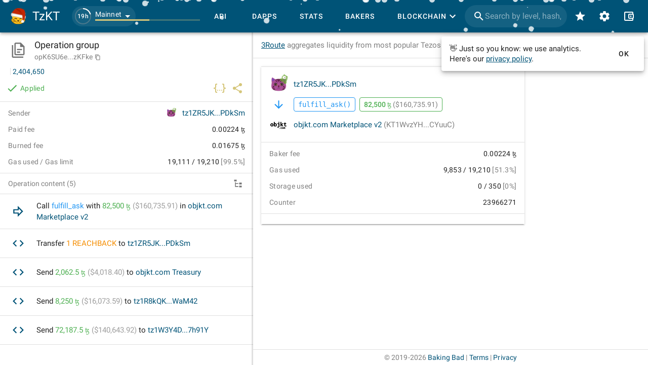

--- FILE ---
content_type: application/javascript
request_url: https://tzkt.io/assets/Operation-0d58c068.js
body_size: 8327
content:
import{aq as Ie,br as C,C as Me,c as _,cj as Pe,d as O,w as B,cK as Y,o as Le}from"./vendor-cdb15cb8.js";import{cR as o,dS as te,by as r,dT as D,z as $,dX as Be,ct as ne,a4 as I,E as Ce,cf as F,aI as Ee,a3 as z,aa as we,F as Fe,x as ze,bx as Ve,H as Ue,n as V,a0 as ye,cM as qe,l as Ne,Y as je,cv as Ke,c as He,a9 as re,_ as Ge,bs as Ye,O as We,I as Xe,M as Qe,i as ae}from"./index-57a6fe6c.js";import{o as Je}from"./queries-a2cb1173.js";import Ze from"./OperationDetails-5581a724.js";import{P as et}from"./PromoBanner-2e910301.js";import{D as Re}from"./DetailPage-12555198.js";import{i as h,s as Q,c as E,b as Se}from"./render-0c44ee70.js";import{c as U,b as i,f as J,m as a,u as xe,i as S,k as q,n as N,p as j,q as Te,v as De,s as tt,y as oe,z as nt,A as rt,O as at}from"./accountOperationsList-fdd81241.js";import{D as ot,_ as ie,b as se,e as W,K as X,U as it,a6 as st,aa as lt}from"./vuetify-259fb84c.js";import{a as ct}from"./queries-2271ddb9.js";import"./fetchers-b62a3152.js";import"./index-21542c9d.js";import"./TicketTransferItem-c3494ea1.js";import"./TokenTransferItem-66bff0d4.js";import"./queries-5da16131.js";import"./PromoBase-2300a7fc.js";import"./AppTabs-a1806603.js";import"./ContainerWithSidebar-72f1835f.js";const $e=e=>e.counter!==void 0?[e.counter,e.nonce]:e.type===o.Attestation?[e.delegate.address,void 0]:[void 0,void 0];function ut(e){if(Be(e))return e.allowances[0].amount<0?ft(e):e.allowances[0].amount>0?mt(e):pt(e);switch(e.type){case o.Attestation:return Ct(e);case o.Preattestation:return kt(e);case o.Ballot:return e.vote===ne.YAY?wt(e):e.vote===ne.NAY?yt(e):Rt(e);case o.Proposal:return St(e);case o.Activation:return xt(e);case o.DalEntrapmentEvidence:return Tt(e);case o.DoubleBaking:return Dt(e);case o.DoubleConsensus:return $t(e);case o.NonceRevelation:return At(e);case o.VdfRevelation:return Ot(e);case o.Delegation:return e.newDelegate||e.errors&&e.errors.find(t=>t.type==="contract.manager.unregistered_delegate")?e.initiator?ge(e):pe(e):e.initiator?Mt(e):It(e);case o.Staking:switch(e.action){case"stake":return Ut(e);case"unstake":return qt(e);case"finalize":return e.sender.address!==e.staker.address?Nt(e):jt(e);default:return ve()}case o.DrainDelegate:return{...Ht(e),fee:null};case o.Transaction:return e.parameter?e.amount>0?Et(e):Bt(e):Ft(e);case o.Origination:return e.initiator?Lt(e):Pt(e);case o.Reveal:return zt(e);case o.RegisterConstant:return Vt(e);case o.SetDepositsLimit:return Kt(e);case o.TxRollupOrigination:return Yt(e);case o.TxRollupSubmitBatch:return Wt(e);case o.TxRollupCommit:return Xt(e);case o.TxRollupReturnBond:return Qt(e);case o.TxRollupFinalizeCommitment:return Jt(e);case o.TxRollupRemoveCommitment:return Zt(e);case o.TxRollupRejection:return en(e);case o.TxRollupDispatchTickets:return tn(e);case o.SmartRollupOriginate:return nn(e);case o.SmartRollupPublish:return rn(e);case o.SmartRollupCement:return an(e);case o.SmartRollupExecute:return on(e);case o.SmartRollupRecoverBond:return sn(e);case o.SmartRollupRefute:switch(e.move){case"dissection":return cn(e);case"proof":return un(e);case"timeout":return dn(e);default:return ln(e)}case o.SmartRollupAddMessages:return fn(e);case o.TransferTicket:return mn(e);case o.IncreasePaidStorage:return pn(e);case o.Migration:switch(e.kind){case"bootstrap":return gn(e);case"activate_delegate":return vn(e);case"code_change":return _n(e);case"airdrop":return bn(e);case"proposal_invoice":return hn(e);case"origination":return kn(e);case"remove_bigmap_key":return wn(e);default:return Cn(e)}case o.UpdateSecondaryKey:return Gt(e);case o.AttestationReward:return gt(e);case o.DalAttestationReward:return vt(e);case o.RevelationPenalty:return _t(e);case o.AutoStaking:return bt(e);case o.Baking:return ht(e);case o.DalPublishCommitment:return yn(e);case o.SetDelegateParameters:return Rn(e);default:return ve()}}function dt(e){const t=ut(e);if(e.tokenTransfersCount===1){const n=e.tokenTransfers[0],{isTransfer:s,isBurn:c,isMint:f}=te(n),p=(m,x)=>m.type===o.Transaction&&m.amount===0&&m.parameter.entrypoint===x;s?p(e,"transfer")?(t.opContent=le(e,n,!0),t.opIcon=e.initiator?r.Default:r.Transaction):t.opContent=[...D(t.opContent),...le(e,n,!1)]:f?p(e,"mint")?(t.opContent=ce(e,n,!0),t.opIcon=e.initiator?r.Default:r.Mint):t.opContent=[...D(t.opContent),...ce(e,n,!1)]:c&&(p(e,"burn")?(t.opContent=ue(e,n,!0),t.opIcon=e.initiator?r.Default:r.Burn):t.opContent=[...D(t.opContent),...ue(e,n,!1)])}if(e.ticketTransfersCount===1){const n=e.ticketTransfers[0],{isTransfer:s,isBurn:c,isMint:f}=te(n),p=m=>m.type===o.TransferTicket||m.type===o.Transaction&&m.amount===0&&(!m.parameter||m.parameter.entrypoint==="default")&&m.tokenTransfersCount!==1;s?p(e)?(t.opContent=de(e,n,!0),t.opIcon=e.initiator?r.Default:r.Transaction):t.opContent=[...D(t.opContent),...de(e,n,!1)]:f?p(e)?(t.opContent=fe(e,n,!0),t.opIcon=e.initiator?r.Default:r.Mint):t.opContent=[...D(t.opContent),...fe(e,n,!1)]:c&&(p(e)?(t.opContent=me(e,n,!0),t.opIcon=e.initiator?r.Default:r.Burn):t.opContent=[...D(t.opContent),...me(e,n,!1)])}return t}function ft(e){const t=e.allowances[0];return a(e,{icon:I(e.nonce)?r.Default:r.AllowanceGrant,content:["Allow ",xe(t.token)," for ",i(t.to)]})}function mt(e){const t=e.allowances[0];return a(e,{icon:I(e.nonce)?r.Default:r.AllowanceGrant,content:["Allow ",...U(t)," for ",i(t.to)]})}function pt(e){const t=e.allowances[0];return a(e,{icon:I(e.nonce)?r.Default:r.AllowanceReset,content:["Revoke ",xe(t.token)," for ",i(t.to)]})}function le(e,t,n){return[n?"Transfer ":" and transfer ",...U(t)," to ",i(t.to)]}function ce(e,t,n){return[n?"Mint ":" and mint ",...U(t),...$(e.sender&&e.sender.address!==t.to.address,[" for ",i(t.to)])]}function ue(e,t,n){return[n?"Burn ":" and burn ",...U(t),...$(e.sender&&e.sender.address!==t.from.address,[" for ",i(t.from)])]}function de(e,t,n){return[n?"Transfer ":" and transfer ",...J(t.ticket,t.amount)," to ",i(t.to)]}function fe(e,t,n){return[n?"Mint ":" and mint ",...J(t.ticket,t.amount),...$(e.sender&&e.sender.address!==t.to.address,[" for ",i(t.to)])]}function me(e,t,n){return[n?"Burn ":" and burn ",...J(t.ticket,t.amount),...$(e.sender&&e.sender.address!==t.from.address,[" for ",i(t.from)])]}function gt(e){const n=e.rewardDelegated+e.rewardStakedOwn+e.rewardStakedEdge+e.rewardStakedShared===0&&e.expected!==0;return a(e,{icon:n?r.AttestationRewardMissed:r.AttestationReward,content:[i(e.baker),` ${n?"missed":"received"} attestation reward`]})}function vt(e){const n=e.rewardDelegated+e.rewardStakedOwn+e.rewardStakedEdge+e.rewardStakedShared===0&&e.expected!==0;return a(e,{icon:n?r.DalAttestationRewardMissed:r.DalAttestationReward,content:[i(e.baker),` ${n?"missed":"received"} DAL attestation reward`]})}function _t(e){return a(e,{icon:r.RevelationPenalty,content:[i(e.baker)," was penalized for missed nonce revelation"]})}function bt(e){return a(e,{icon:e.action==="stake"?r.Staking:r.UnStaking,content:[i(e.baker),` ${e.action}d `,S(e,e.amount)]})}function ht(e){return a(e,{icon:Ie,content:"Bake block"})}function kt(e){return a(e,{icon:r.Preattestation,content:e.power>7e3?`Preattest block with ${Ce(e.power)} power`:`Preattest ${h(e.power)} ${F("slot",e.power)}`})}function Ct(e){return a(e,{icon:r.Attestation,content:e.power>7e3?`Attest block with ${Ce(e.power)} power`:`Attest ${h(e.power)} ${F("slot",e.power)}`})}function wt(e){return a(e,{icon:r.BallotYay,content:`Vote "Yay" for the proposal ${q(e.proposal)}`})}function yt(e){return a(e,{icon:r.BallotNay,content:`Vote "Nay" for the proposal ${q(e.proposal)}`})}function Rt(e){return a(e,{icon:r.BallotPass,content:`Vote "Pass" for the proposal ${q(e.proposal)}`})}function St(e){return a(e,{icon:r.ProposalUpvote,content:`Upvote proposal ${q(e.proposal)}`})}function xt(e){return a(e,{icon:r.Activation,content:["Activate account ",i(e.account)]})}function Tt(e){return a(e,{icon:r.DalEntrapmentEvidence,content:`DAL entrapment evidence at level ${N(e.trapLevel)}`})}function Dt(e){return a(e,{icon:r.DoubleBaking,content:`Double baking evidence at level ${N(e.accusedLevel)}`})}function $t(e){return a(e,{icon:r.DoubleConsensus,content:`${Ee(e.kind)} evidence at level ${N(e.accusedLevel)}`})}function At(e){return a(e,{icon:r.NonceRevelation,content:`Reveal seed nonce at level ${N(e.revealedLevel)}`})}function Ot(e){return a(e,{icon:r.VdfRevelation,content:["Posted VDF solution"]})}function pe(e){return a(e,{icon:r.Delegation,content:["Delegate to ",j(e.newDelegate)]})}function It(e){return a(e,{icon:r.DelegationCancel,content:"Reset delegate"})}function ge(e){return a(e,{icon:r.Default,content:["Internal: delegate to ",j(e.newDelegate)]})}function Mt(e){return a(e,{icon:r.Default,content:"Internal: reset delegate"})}function Pt(e){return a(e,{icon:r.Origination,content:["Originate ",...Te(e.originatedContract)]})}function Lt(e){return a(e,{icon:r.Default,content:["Internal: originate ",...Te(e.originatedContract)]})}function Bt(e){return a(e,{icon:e.nonce!==void 0?r.Default:r.Transaction,content:[`Call ${De(e)} in `,i(e.target)]})}function Et(e){return a(e,{icon:e.nonce!==void 0?r.Default:r.Transaction,content:[`Call ${De(e)} with ${Q(S(e,e.amount))} in `,i(e.target)]})}function Ft(e){return a(e,{icon:e.nonce!==void 0?r.Default:r.Transaction,content:[`Send ${Q(S(e,e.amount))} to `,i(e.target)]})}function zt(e){return a(e,{icon:r.Reveal,content:"Reveal public key"})}function Vt(e){return a(e,{icon:r.RegisterConstant,content:"Register global constant"})}function Ut(e){return a(e,{icon:r.Staking,content:[`Stake ${h(S(e,e.amount??e.requestedAmount))} to `,j(e.baker)]})}function qt(e){return a(e,{icon:r.UnStaking,content:[`Unstake ${h(S(e,e.amount??e.requestedAmount))} from `,j(e.baker)]})}function Nt(e){return a(e,{icon:r.UnStaking,content:["Trigger unstake finalizing for ",i(e.staker)]})}function jt(e){return a(e,{icon:r.UnStaking,content:["Finalize unstake requests",...e.amount>0?[` for ${h(S(e,e.amount))}`]:[]]})}function Kt(e){return a(e,{icon:r.SetDepositsLimit,content:"Set deposits limit"})}function Ht(e){return a(e,{icon:r.DrainDelegate,content:["Drain ",Q(S(e,e.amount))," from ",i(e.delegate)]})}function Gt(e){return a(e,{icon:r.UpdateSecondaryKey,content:`Set ${e.keyType} key to ${E(z(e.publicKey),e.publicKey)}`})}function Yt(e){return a(e,{icon:r.Rollup,content:["Originate rollup ",...$(e.rollup,i(e.rollup))]})}function Wt(e){return a(e,{icon:r.Rollup,content:["Submit batch to rollup ",i(e.rollup)]})}function Xt(e){return a(e,{icon:r.Rollup,content:["Commit to rollup ",i(e.rollup)]})}function Qt(e){return a(e,{icon:r.Rollup,content:["Return bond from rollup ",i(e.rollup)]})}function Jt(e){return a(e,{icon:r.Rollup,content:["Finalize commitment to rollup ",i(e.rollup)]})}function Zt(e){return a(e,{icon:r.Rollup,content:["Remove commitment from rollup ",i(e.rollup)]})}function en(e){return a(e,{icon:r.Rollup,content:["Rejection in rollup ",i(e.rollup)]})}function tn(e){return a(e,{icon:r.Rollup,content:["Dispatch tickets in rollup ",i(e.rollup)]})}function Z(e){return e?[h(E(z(e.hash),e.hash))," at ",h(E(we(e.inboxLevel),e.inboxLevel))]:[]}function w(e,t){return e?[t,i(e)]:[]}function nn(e){return a(e,{icon:r.SrOriginate,content:["Originate smart rollup ",e.rollup?i(e.rollup):""]})}function rn(e){return a(e,{icon:r.SrPublish,content:["Publish ",...Z(e.commitment),...w(e.rollup," for "),...e.bond?[", staking ",h(Se(e.bond))," bond "]:[]]})}function an(e){return a(e,{icon:r.SrCement,content:["Cement ",...Z(e.commitment),...w(e.rollup," for ")]})}function on(e){return a(e,{icon:r.SrExecute,content:["Execute outbox for ",...Z(e.commitment),...w(e.rollup," for ")]})}function sn(e){return a(e,{icon:r.SrRecoverBond,content:["Recover bond ",e.bond?h(Se(e.bond)):"",...w(e.rollup," from "),...e.staker&&e.staker.address!==e.sender.address?[" for ",i(e.staker)]:[]]})}function ln(e){return a(e,{icon:r.SrRefute,content:["Start refutation game",...e.game?[" against ",i(e.game.opponent)]:[],...w(e.rollup," on ")]})}function cn(e){return a(e,{icon:r.SrRefute,content:["Dissection in refutation game",...w(e.rollup," on ")]})}function un(e){return a(e,{icon:r.SrRefute,content:["Provide ",e.status!=="applied"?"a proof":e.gameStatus==="ongoing"?"an invalid proof":"a valid proof"," in refutation game",...w(e.rollup," on ")]})}function dn(e){return a(e,{icon:r.SrRefute,content:["Report timeout for refutation game",...w(e.rollup," on ")]})}function fn(e){return a(e,{icon:r.SrAddMessages,content:["Push ",h(we(e.messagesCount)),` ${F("message",e.messagesCount)} to smart rollup inbox`]})}function mn(e){return a(e,{icon:r.TransactionSend,content:"Transfer tickets"})}function pn(e){return a(e,{icon:r.IncreasePaidStorage,content:[`Increase paid storage by ${e.amount} ${F("byte",Number(e.amount))} in `,tt(e.contract)]})}function gn(e){return a(e,{icon:C,content:"Bootstrap account"})}function vn(e){return a(e,{icon:C,content:"Register a new baker"})}function _n(e){return a(e,{icon:C,content:"Change contract script"})}function bn(e){return a(e,{icon:C,content:"Babylon's airdrop"})}function hn(e){return a(e,{icon:C,content:"Invoice for proposal development"})}function kn(e){return a(e,{icon:C,content:"Originate contract"})}function Cn(e){return a(e,{icon:C,content:"Liquidity baking subsidy"})}function wn(e){return a(e,{icon:C,content:"Remove bigmap key from "})}function yn(e){return a(e,{icon:r.DalPublishCommitment,content:[i(e.sender)," published DAL commitment ",h(E(z(e.commitment),e.commitment))]})}function Rn(e){return a(e,{icon:r.SetDelegateParameters,content:["Set delegate parameters"]})}function ve(){return{icon:Me,content:"Unknown operation..."}}const Sn=Fe(["uiContent.opIcon",oe["uiContent.opIcon"]],["uiContent.opContent",oe["uiContent.opContent"]],["status",{mobile:{isTitle:!0,aside:!0},render:(e,{source:t})=>e===Ve.Applied||!e?null:nt(t.uiContent,!0)}]),xn=ze(Sn,["uiContent.opIcon","uiContent.opContent","status"]),Tn={props:({source:e})=>{const[t,n]=$e(e);return{ripple:!1,exact:!0,to:e.hash?{name:"operation-details",params:{hash:e.hash,...I(t)?{param1:t}:{},...I(n)?{param2:n}:{}}}:void 0,replace:!0}},class:rt};var Dn=function(){var e=this,t=e.$createElement,n=e._self._c||t;return n("div",{staticClass:"d-flex flex-column h-full"},[n("span",{staticClass:"d-flex justify-space-between align-center pr-4"},[n(ot,[e._v("Operation content ("+e._s(e.items.length)+")")]),e.items.length>1?n("div",[e.showTreeview?n(ie,{attrs:{top:"","nudge-bottom":"4"},scopedSlots:e._u([{key:"activator",fn:function(s){var c=s.on;return[n("span",e._g({},c),[n(se,{staticClass:"mr-2",attrs:{icon:"",small:"",ripple:!1},on:{click:function(f){return f.preventDefault(),f.stopPropagation(),e.expandOrCollapseAll()}}},[n(W,[e._v(e._s(e.allExpanded?e.$mdi.mdiArrowCollapseVertical:e.$mdi.mdiArrowExpandVertical))])],1)],1)]}}],null,!1,1776083516)},[e._v(" "+e._s(e.allExpanded?"Collapse all":"Expand all")+" ")]):e._e(),e.isFlatTree?e._e():n(ie,{attrs:{top:"","nudge-bottom":"4"},scopedSlots:e._u([{key:"activator",fn:function(s){var c=s.on;return[n("span",e._g({},c),[n(se,{attrs:{icon:"",small:"",ripple:!1},on:{click:function(f){return f.preventDefault(),f.stopPropagation(),e.toggleViewType()}}},[n(W,[e._v(e._s(e.showTreeview?e.$mdi.mdiFormatListBulletedSquare:e.$mdi.mdiFileTree))])],1)],1)]}}],null,!1,2279930414)},[e._v(" "+e._s(e.showTreeview?"List view":"Tree view")+" ")])],1):e._e()],1),n(X),e.showTreeview?n(it,{ref:"treeview",staticClass:"treeview thin-scrollbar h-full overflow-auto",attrs:{items:e.treeItems,hoverable:"",activatable:"",transition:"",active:e.selectedTreeItems,open:e.expandedTreeItems},on:{"update:active":function(s){e.selectedTreeItems=s},"update:open":function(s){e.expandedTreeItems=s}},scopedSlots:e._u([{key:"label",fn:function(s){var c=s.item;return[e._t("label",function(){return[n("OperationListItemContent",{attrs:{"add-class":c.status,content:c.uiContent.opContent}})]})]}},{key:"append",fn:function(s){var c=s.item;return[c.uiContent.status!=="applied"?n(W,{staticClass:"mr-2",attrs:{color:c.uiContent.statusIconColor}},[e._v(e._s(c.uiContent.statusIcon))]):e._e()]}}],null,!0)}):n(Ue,e._g(e._b({staticClass:"operation-content-list thin-scrollbar h-full overflow-auto",attrs:{mobile:"",endless:"","prevent-reset":"","page-mode":e.isMobile,items:e.listItems,start:e.startIndex,"data-key":e.getOperationKey,headers:e.headers,"row-class":e.rowData.class,"row-props":e.rowData.props}},"AppTable",e.$attrs,!1),e.$listeners))],1)},$n=[];const An={name:"OperationContentList",components:{OperationListItemContent:at},inheritAttrs:!1,props:{items:Array,isMobile:Boolean,startIndex:Number},setup(e,t){const n=ye(),s=_(()=>e.items[e.startIndex]),c=_(()=>e.items.map(u=>({...u,uiContent:dt(u)}))),f=_(()=>P(c.value)),p=_(()=>A(f.value)),m=_(()=>y.value.length===p.value.length),x=_(()=>p.value.length===0),T=Pe("operationContentViewType",0),M=_(()=>e.items.length>1&&T.value===1&&!x.value),y=O([]),k=O([]),P=u=>{const l={children:[]};let d=l;const G=v=>v.opParent?.sender?.address===v.target?.address,Ae=v=>v.sender?.address===v.target?.address,Oe=(v,R)=>v.target?.address===R.sender?.address;u.forEach(v=>{for(;d!==l&&(G(d)||Ae(d)||!Oe(d,v));)d=d.opParent;const R={...v,opParent:d,children:[]};d.children.push(R),d=R});const ee=v=>{for(const R of v)delete R.opParent,ee(R.children)};return ee(l.children),l.children},A=u=>{let l=[];for(const d of u)d.children.length&&(l.push(d.id),l.push(...A(d.children)));return l},K=()=>{n.$refs.treeview.updateAll(!m.value)},H=()=>{T.value=(T.value+1)%2},L=()=>{if(y.value=[...p.value],k.value=s.value?[s.value.id]:[],M.value&&k.value.length){const u=setInterval(()=>{const l=document.querySelector(".v-treeview-node--active");l&&(clearInterval(u),l.scrollIntoView({block:"center",behavior:"smooth"}))},300)}},g=()=>{[...document.querySelectorAll(".backtracked"),...document.querySelectorAll(".failed"),...document.querySelectorAll(".skipped")].forEach(l=>{const d=l.closest(".v-treeview-node__root"),G=l.classList.contains("failed")?"red":"orange";d.classList.add(G,"lighten-5")})},b=()=>{document.querySelectorAll(".v-treeview-node__append").forEach(u=>{u.innerHTML.trim()||u.remove()})};return B(k,(u,l)=>{if(!u.length){l.length&&Y(()=>{k.value.push(l[0])});return}t.emit("input",e.items.find(d=>d.id===u[0])),Y(()=>{g()})}),B(y,()=>{Y(()=>{g(),b()})}),B(f,()=>{L()}),Le(()=>{L()}),{toggleViewType:H,expandOrCollapseAll:K,showTreeview:M,isFlatTree:x,allExpanded:m,treeItems:f,selectedTreeItems:k,expandedTreeItems:y,listItems:c,headers:xn,rowData:Tn,getOperationKey:qe}}},_e={};var On=V(An,Dn,$n,!1,In,null,null,null);function In(e){for(let t in _e)this[t]=_e[t]}const Mn=function(){return On.exports}();var Pn=function(){var e=this,t=e.$createElement,n=e._self._c||t;return n("div",{staticClass:"text-body-2"},[n(Ne,{staticClass:"my-3 px-4",attrs:{title:"Sender","value-class":"trunc"},scopedSlots:e._u([{key:"value",fn:function(){return[n(je,{staticStyle:{"max-width":"200px"},attrs:{size:20,"size-mobile":20,short:"",account:e.operation.sender,to:`/${e.operation.sender.address}`,exact:""},scopedSlots:e._u([{key:"link",fn:function(){return[n(Ke,{attrs:{account:e.operation.sender,"active-class":null,short:""}})]},proxy:!0}])})]},proxy:!0}])}),n(He,{attrs:{"item-class":"my-3 px-4",items:e.statsList}})],1)},Ln=[];const Bn={name:"OperationStatsList",props:{operation:Object},setup(e){return{statsList:_(()=>{const n=e.operation.content.reduce((s,c)=>(s.fee+=c.bakerFee||0,s.burn+=(c.allocationFee||0)+(c.storageFee||0),c.initiator||(s.gas+=c.gasLimit||0),s.gasUsed+=c.gasUsed||0,s),{fee:0,burn:0,gas:0,gasUsed:0});return[{title:"Paid fee",value:re(n.fee)},...$(n.burn,{title:"Burned fee",value:re(n.burn)}),{title:"Gas used / Gas limit",value:`${n.gasUsed.toLocaleString()} / ${n.gas.toLocaleString()}`,valueSubtitle:`[${(100*n.gasUsed/Math.max(1,n.gas)).toFixed(1)}%]`}]})}}},be={};var En=V(Bn,Pn,Ln,!1,Fn,null,null,null);function Fn(e){for(let t in be)this[t]=be[t]}const zn=function(){return En.exports}();var Vn=function(){var e=this,t=e.$createElement,n=e._self._c||t;return n("OperationDetailsHeader",{staticClass:"pb-2",attrs:{operation:e.operation,"is-page-title":""}})},Un=[];const qn={name:"OperationTitle",components:{OperationDetailsHeader:ct},props:{operation:Object}},he={};var Nn=V(qn,Vn,Un,!1,jn,null,null,null);function jn(e){for(let t in he)this[t]=he[t]}const Kn=function(){return Nn.exports}();var Hn=function(){var e=this,t=e.$createElement,n=e._self._c||t;return n(Re,{attrs:{id:"operation",loading:e.loading,"loading-text":e.loadingText,error:!!e.error,"error-title":"Failed to load operation","no-data":e.operation!==void 0&&!e.operation,"no-data-title":"Operation doesn't exist","no-data-message":"Requested operation hasn't met in the blockchain yet.","container-props":{sidebarWidth:500,sidebarStatic:e.isMobile,sidebarResizable:!0,resizePadding:568,resizeStatePath:"operationContentSidebarWidth"},"hide-footer":""},scopedSlots:e._u([e.operation&&e.operation.content?{key:"sidebar.prepend",fn:function(){return[n("OperationTitle",{attrs:{operation:e.operation}}),n(X),e.operation.content[0].counter?[n("OperationStatsList",{attrs:{operation:e.operation}}),n(X)]:e._e()]},proxy:!0}:null,{key:"sidebar",fn:function(){return[e.operation&&e.operation.content?n("OperationContentList",{attrs:{items:e.operation.content,"is-mobile":e.isMobile,"start-index":e.startOperationIndex},on:{input:e.onOperationSelect}}):e._e()]},proxy:!0},{key:"default.prepend",fn:function(){return[n("PromoBanner")]},proxy:!0},{key:"default",fn:function(){return[n("div",{staticClass:"d-flex flex-grow-1 flex-column justify-space-between h-full"},[n(st,{class:{"pa-3":!e.isMobile},style:{width:e.isMobile?"calc(100% - 32px)":"100%",maxWidth:"552px",height:e.isMobile?"100%":"auto"},attrs:{value:e.contentNav||!e.isMobile,right:"","hide-overlay":!e.isMobile,floating:"",fixed:e.isMobile,permanent:!e.isMobile,touchless:!e.isMobile,color:e.$vuetify.theme.dark&&!e.isMobile?"transparent":void 0},on:{input:function(s){return e.contentNav=s}}},[n(lt,{attrs:{duration:e.isMobile?0:void 0,mode:"out-in"}},[n("KeepAlive",[e.selectedOperation?n(Ge,{key:e.$route.path,class:{"ma-1":!e.isMobile},attrs:{tile:"",flat:e.isMobile}},[n("OperationDetails",{attrs:{operation:e.selectedOperation}})],1):e._e()],1)],1)],1),e.isMobile?e._e():n(Ye,{staticClass:"mt-auto"})],1)]},proxy:!0}],null,!0)})},Gn=[];const Yn={migrations:"Migration",revelation_penalties:"Revelation Penalty",attestation_rewards:"Attestation Reward",dal_attestation_reward:"DAL Attestation Reward",autostaking:"Autostaking",baking:"Baking"},Wn={name:"Operation",components:{DetailPage:Re,OperationTitle:Kn,OperationContentList:Mn,OperationDetails:Ze,OperationStatsList:zn,PromoBanner:et},props:{hash:String,id:String},setup(e){const t=ye(),n=We(),s=_(()=>n.smAndDown),c=t.$route.params.type,f=_(()=>({hash:e.hash,id:e.id,type:e.id?c:null})),{data:p,isValidating:m,isSubscribed:x=!1,error:T}=Je(f);Xe(T,()=>"Failed to load operation");const M=_(()=>x.value?"Waiting for the operation to appear...":"Loading operation..."),y=O(!1),k=O(-1),P=O(),A=g=>{P.value=g,y.value=!0,K(g)},K=g=>{const[b,u]=$e(g),l={...t.$route.params};let d=!1;l.param1!=b&&(l.param1=b,d=!0),l.param2!=u&&(l.param2=u,d=!0),d&&t.$router.replace({name:"operation-details",params:l})},H=(g,b,u)=>g.length===1||ae(b)?0:g.findIndex(l=>l.type===o.Attestation?l.delegate.address===b:l.counter===+b&&(ae(u)||l.nonce===+u));B(p,g=>{const{param1:b,param2:u}=t.$route.params;!g||s.value&&b===void 0||(k.value=H(g.content,b,u),k.value!==-1&&!s.value&&A(g.content[k.value]))},{immediate:!0});const L=_(()=>e.id?`${Yn[c]} ${e.id}`:`Operation ${z(e.hash)}`);return Qe(L),{onOperationSelect:A,isMobile:s,operation:p,loading:m,error:T,contentNav:y,selectedOperation:P,startOperationIndex:k,loadingText:M}}},ke={};var Xn=V(Wn,Hn,Gn,!1,Qn,null,null,null);function Qn(e){for(let t in ke)this[t]=ke[t]}const vr=function(){return Xn.exports}();export{vr as default};
